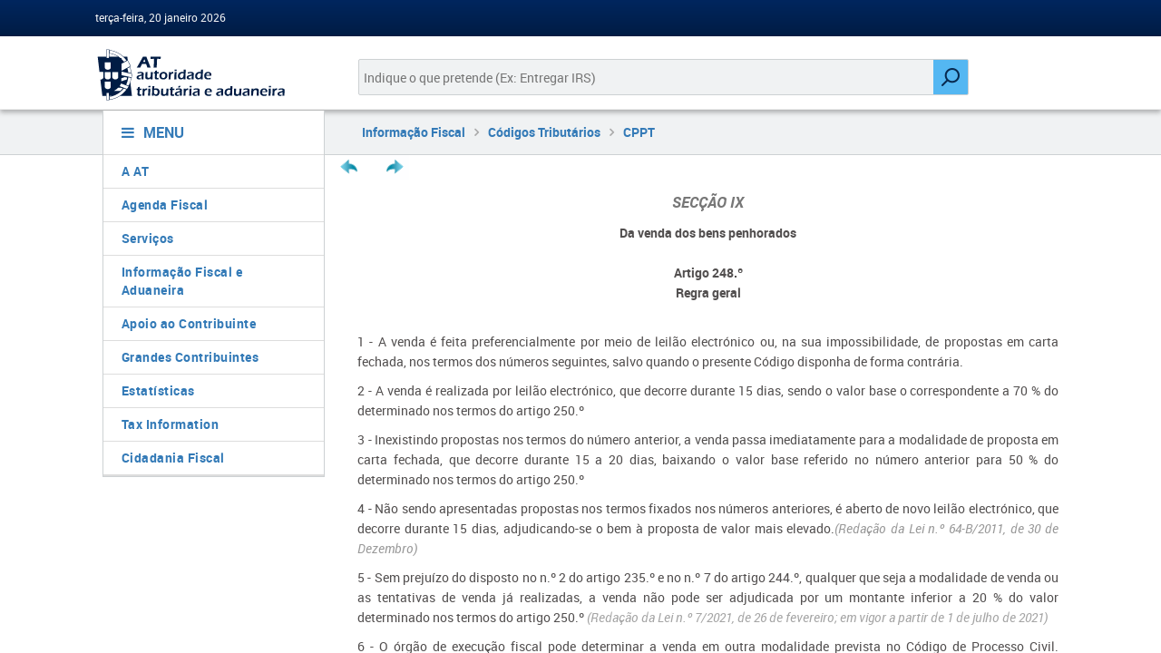

--- FILE ---
content_type: text/html; charset=utf-8
request_url: https://info.portaldasfinancas.gov.pt/pt/informacao_fiscal/codigos_tributarios/cppt/Pages/cppt253.aspx
body_size: 22678
content:


<!DOCTYPE html>
<html dir="ltr" lang="pt-PT">
    <head><meta charset="UTF-8" /><meta http-equiv="Content-type" content="text/html; charset=utf-8" /><meta http-equiv="X-UA-Compatible" content="IE=Edge" /><meta http-equiv="Expires" content="0" /><meta name="viewport" content="width=device-width, initial-scale=1, maximum-scale=1" /><meta name="msapplication-TileImage" content="/_layouts/15/images/SharePointMetroAppTile.png" /><meta name="msapplication-TileColor" content="#0072C6" /><title>
	
	

</title><link rel="shortcut icon" href="/_layouts/15/images/favicon.ico?rev=23" type="image/vnd.microsoft.icon" id="favicon" /><link rel="stylesheet" type="text/css" href="/Style%20Library/en-US/Themable/Core%20Styles/pagelayouts15.css"/>
<link rel="stylesheet" type="text/css" href="/_layouts/15/1033/styles/Themable/corev15.css?rev=VY%2BwyEmZ4VeBNMq6%2BgwRaA%3D%3DTAG0"/>
<link rel="stylesheet" type="text/css" href="/Style%20Library/en-US/Themable/Core%20Styles/controls15.css"/>
<script type="text/javascript" src="/_layouts/15/1033/initstrings.js?rev=2WxjgxyM2qXGgY9r2nHW8A%3D%3DTAG0"></script>
<script type="text/javascript" src="/_layouts/15/init.js?rev=6mhDMGSA3ShOyvrPFqP5Iw%3D%3DTAG0"></script>
<script type="text/javascript" src="/ScriptResource.axd?d=4UMpOoAQf7Vlakg1zw908cHrzidRektFbMb5RdEB4vHQ35MAdvwjno4eSZ33LexncsC4I2ybEIIfCE1krE4SxJhRn6YHj-tKgE5PqqtP2VhCHpkLW2anExr6HGMQH9kIPX5kKHStYap008668euMQbQzcS3Ps4DyykUc3QffNCu8FB56Po_HY5VAjRcAoD2i0&amp;t=32e5dfca"></script>
<script type="text/javascript" src="/_layouts/15/blank.js?rev=BauDB60rmdmFKJ5S8P5dng%3D%3DTAG0"></script>
<script type="text/javascript" src="/ScriptResource.axd?d=l-eZJhm5Bw3iKAM1lYte565cSfMgPqSf2savYpQXvkA5pPS5w3pLZj0r4gHzp0nS91YJo4zodbewXWk7oZrCWSBFyjHssZpB9JrkOcVvEC2Di4XG-uZJTa9w3bj6azmNcAJ9qyqPpInMHVKvmKhAlI2N--gaykw9WcYftldomx9thMwn-UIyyLz6WZeMRcUC0&amp;t=32e5dfca"></script>
<script type="text/javascript">RegisterSod("require.js", "\u002f_layouts\u002f15\u002frequire.js?rev=4UhLIF\u00252FezOvmGnh\u00252Fs0LLpA\u00253D\u00253DTAG0");</script>
<script type="text/javascript">RegisterSod("strings.js", "\u002f_layouts\u002f15\u002f1033\u002fstrings.js?rev=k\u00252FSaOdWtcHDDvsb\u00252FUFykOA\u00253D\u00253DTAG0");</script>
<script type="text/javascript">RegisterSod("sp.res.resx", "\u002f_layouts\u002f15\u002f1033\u002fsp.res.js?rev=wAoMiKx7gNtLcYzRgm0ujg\u00253D\u00253DTAG0");</script>
<script type="text/javascript">RegisterSod("sp.runtime.js", "\u002f_layouts\u002f15\u002fsp.runtime.js?rev=WvQ5gLcuLqy3K40mENhbQA\u00253D\u00253DTAG0");RegisterSodDep("sp.runtime.js", "sp.res.resx");</script>
<script type="text/javascript">RegisterSod("sp.js", "\u002f_layouts\u002f15\u002fsp.js?rev=XF9IlTZWpIwNr\u00252F7fkGm\u00252Fog\u00253D\u00253DTAG0");RegisterSodDep("sp.js", "sp.runtime.js");RegisterSodDep("sp.js", "sp.ui.dialog.js");RegisterSodDep("sp.js", "sp.res.resx");</script>
<script type="text/javascript">RegisterSod("sp.init.js", "\u002f_layouts\u002f15\u002fsp.init.js?rev=stkO0gw7cEag7pUxkRpz1Q\u00253D\u00253DTAG0");</script>
<script type="text/javascript">RegisterSod("sp.ui.dialog.js", "\u002f_layouts\u002f15\u002fsp.ui.dialog.js?rev=ms1FkhHNnGsZ8JKRP\u00252F\u00252FAtA\u00253D\u00253DTAG0");RegisterSodDep("sp.ui.dialog.js", "sp.init.js");RegisterSodDep("sp.ui.dialog.js", "sp.res.resx");</script>
<script type="text/javascript">RegisterSod("core.js", "\u002f_layouts\u002f15\u002fcore.js?rev=Cro937iDsngF39tN94UAZQ\u00253D\u00253DTAG0");RegisterSodDep("core.js", "strings.js");</script>
<script type="text/javascript">RegisterSod("menu.js", "\u002f_layouts\u002f15\u002fmenu.js?rev=sGjTv7hOSyBzoSlohWc0ew\u00253D\u00253DTAG0");</script>
<script type="text/javascript">RegisterSod("mQuery.js", "\u002f_layouts\u002f15\u002fmquery.js?rev=7VYmAFwz0Pta5OqlP48F7w\u00253D\u00253DTAG0");</script>
<script type="text/javascript">RegisterSod("callout.js", "\u002f_layouts\u002f15\u002fcallout.js?rev=\u00252BBih3OI8Uh4RBwtxE8fkcQ\u00253D\u00253DTAG0");RegisterSodDep("callout.js", "strings.js");RegisterSodDep("callout.js", "mQuery.js");RegisterSodDep("callout.js", "core.js");</script>
<script type="text/javascript">RegisterSod("sp.core.js", "\u002f_layouts\u002f15\u002fsp.core.js?rev=OSWRDkBU\u00252BGRxcAItaWFBXQ\u00253D\u00253DTAG0");RegisterSodDep("sp.core.js", "strings.js");RegisterSodDep("sp.core.js", "sp.init.js");RegisterSodDep("sp.core.js", "core.js");</script>
<script type="text/javascript">RegisterSod("clienttemplates.js", "\u002f_layouts\u002f15\u002fclienttemplates.js?rev=rAP\u00252BLWtsSHUtzZ\u00252F18Y1rbw\u00253D\u00253DTAG0");</script>
<script type="text/javascript">RegisterSod("sharing.js", "\u002f_layouts\u002f15\u002fsharing.js?rev=S6TiydbG\u00252Bbkd1xFc8m9G\u00252BQ\u00253D\u00253DTAG0");RegisterSodDep("sharing.js", "strings.js");RegisterSodDep("sharing.js", "mQuery.js");RegisterSodDep("sharing.js", "clienttemplates.js");RegisterSodDep("sharing.js", "core.js");</script>
<script type="text/javascript">RegisterSod("suitelinks.js", "\u002f_layouts\u002f15\u002fsuitelinks.js?rev=WpUcSVkttjo2I4f\u00252F7J9m7Q\u00253D\u00253DTAG0");RegisterSodDep("suitelinks.js", "strings.js");RegisterSodDep("suitelinks.js", "core.js");</script>
<script type="text/javascript">RegisterSod("userprofile", "\u002f_layouts\u002f15\u002fsp.userprofiles.js?rev=cx6U8sP\u00252ByP0OFLjk6ekyIg\u00253D\u00253DTAG0");RegisterSodDep("userprofile", "sp.runtime.js");</script>
<script type="text/javascript">RegisterSod("followingcommon.js", "\u002f_layouts\u002f15\u002ffollowingcommon.js?rev=pUXbLSTWqRG0MqGzPKIWhw\u00253D\u00253DTAG0");RegisterSodDep("followingcommon.js", "strings.js");RegisterSodDep("followingcommon.js", "sp.js");RegisterSodDep("followingcommon.js", "userprofile");RegisterSodDep("followingcommon.js", "core.js");RegisterSodDep("followingcommon.js", "mQuery.js");</script>
<script type="text/javascript">RegisterSod("profilebrowserscriptres.resx", "\u002f_layouts\u002f15\u002f1033\u002fprofilebrowserscriptres.js?rev=qwf69WaVc1mYlJLXqmZmVA\u00253D\u00253DTAG0");</script>
<script type="text/javascript">RegisterSod("sp.ui.mysitecommon.js", "\u002f_layouts\u002f15\u002fsp.ui.mysitecommon.js?rev=ReghRKHq82yQM1VbvpzG2Q\u00253D\u00253DTAG0");RegisterSodDep("sp.ui.mysitecommon.js", "sp.init.js");RegisterSodDep("sp.ui.mysitecommon.js", "sp.runtime.js");RegisterSodDep("sp.ui.mysitecommon.js", "userprofile");RegisterSodDep("sp.ui.mysitecommon.js", "profilebrowserscriptres.resx");</script>
<script type="text/javascript">RegisterSod("browserScript", "\u002f_layouts\u002f15\u002fie55up.js?rev=\u00252BIvadV7qxk\u00252Fs3\u00252BBxSgF2qQ\u00253D\u00253DTAG0");RegisterSodDep("browserScript", "strings.js");</script>
<script type="text/javascript">RegisterSod("inplview", "\u002f_layouts\u002f15\u002finplview.js?rev=PvwygHutE0FmjWwoPWwiNg\u00253D\u00253DTAG0");RegisterSodDep("inplview", "strings.js");RegisterSodDep("inplview", "core.js");RegisterSodDep("inplview", "clienttemplates.js");RegisterSodDep("inplview", "sp.js");</script>
<script type="text/javascript">RegisterSod("cui.js", "\u002f_layouts\u002f15\u002fcui.js?rev=DwCauL8cp5Ngo2yzV252yQ\u00253D\u00253DTAG0");</script>
<script type="text/javascript">RegisterSod("ribbon", "\u002f_layouts\u002f15\u002fsp.ribbon.js?rev=wycbbnz7xVjSlIGO7KoYBw\u00253D\u00253DTAG0");RegisterSodDep("ribbon", "strings.js");RegisterSodDep("ribbon", "core.js");RegisterSodDep("ribbon", "sp.core.js");RegisterSodDep("ribbon", "sp.js");RegisterSodDep("ribbon", "cui.js");RegisterSodDep("ribbon", "sp.res.resx");RegisterSodDep("ribbon", "sp.runtime.js");RegisterSodDep("ribbon", "inplview");</script>
<script type="text/javascript">RegisterSod("offline.js", "\u002f_layouts\u002f15\u002foffline.js?rev=ZIcYcjixdl0aac1c7T1dUg\u00253D\u00253DTAG0");</script>
<script type="text/javascript">RegisterSod("WPAdderClass", "\u002f_layouts\u002f15\u002fwpadder.js?rev=LVxf9dKv6G7IBy05HlDRHA\u00253D\u00253DTAG0");</script>
<script type="text/javascript">RegisterSod("datepicker.js", "\u002f_layouts\u002f15\u002fdatepicker.js?rev=GO6iFJLp\u00252FCbYS4J1CGDGCw\u00253D\u00253DTAG0");RegisterSodDep("datepicker.js", "strings.js");</script>
<link type="text/xml" rel="alternate" href="/pt/informacao_fiscal/codigos_tributarios/cppt/_vti_bin/spsdisco.aspx" />
            

<link href="/_layouts/15/portalat/css/fontawesome.min.css?v1.0.0" rel="stylesheet" type="text/css" />

<script type="text/javascript" src="/_layouts/15/portalat/js/jquery-3.7.1.min.js"></script>
<script type="text/javascript" src="/_layouts/15/portalat/js/jquery.json-2.3.js"></script>


<link href="/_layouts/15/portalat/js/bootstrap/bootstrap.min.css" rel="stylesheet" />
<link href="/_layouts/15/portalat/css/style.css?v1.0.0" rel="stylesheet" />

<!-- build:css css/pf-bundle.css -->


<link rel="stylesheet" type="text/css" href="/_layouts/15/portalat/css/pf-main.css?v1.0.0" media="all" />
<link rel="stylesheet" type="text/css" href="/_layouts/15/portalat/css/main.css?v1.0.0" />
<!-- endbuild -->

<link href="/_layouts/15/portalat/css/sharepoint.fix.css?v1.0.0" rel="stylesheet" />

<!-- build:js js/pf-bundle.js -->
<script type="text/javascript" src="/_layouts/15/portalat/js/modernizr.min.js?v1.0.0"></script>
<script type="text/javascript" src="/_layouts/15/portalat/js/bootstrap/bootstrap.min.js"></script>


<script type="text/javascript" src="/_layouts/15/portalat/js/opensoft.util.js?v1.0.0"></script>
<script type="text/javascript" src="/_layouts/15/portalat/js/opensoft.messages.js?v1.0.0"></script>
<script type="text/javascript" src="/_layouts/15/portalat/js/numericField.js?v1.0.0"></script>
<!-- endbuild -->

<style id="ctl00_ctl22__styles" type="text/css">
	#suiteBar, #s4-ribbonrow { display: none; }
</style>
<link rel="canonical" href="http://info.portaldasfinancas.gov.pt:80/pt/informacao_fiscal/codigos_tributarios/cppt/Pages/cppt253.aspx" />
            
	<style type="text/css">
		.v4master #s4-leftpanel { display: none; }
		.v4master .s4-ca { margin-left: 0px; }
	</style>
	
	

            
        

        <script language="javascript" type="text/javascript">
            if (typeof browseris !== 'undefined') {
                browseris.ie = false;
            }
             document.addEventListener("DOMContentLoaded", function () {
            const menu = document.getElementById("menu-links");
            const isMobile = window.innerWidth < 576;

            if (isMobile && menu.classList.contains("show")) {
              // remove 'show' se estiver em mobile — começa colapsado
              menu.classList.remove("show");
            }
          });
        </script>

    <style type="text/css">
	.s4-skipribbonshortcut { display:none; }

</style></head>
    <body>
        <div id="imgPrefetch" style="display:none">
<img src="/_layouts/15/images/favicon.ico?rev=23" />
<img src="/_layouts/15/images/spcommon.png?rev=40" />
</div>

        <noscript><div class='noindex'>You may be trying to access this site from a secured browser on the server. Please enable scripts and reload this page.</div></noscript>
        
        <form method="post" action="./cppt253.aspx" onsubmit="javascript:return WebForm_OnSubmit();" id="aspnetForm">
<div class="aspNetHidden">
<input type="hidden" name="_wpcmWpid" id="_wpcmWpid" value="" />
<input type="hidden" name="wpcmVal" id="wpcmVal" value="" />
<input type="hidden" name="MSOWebPartPage_PostbackSource" id="MSOWebPartPage_PostbackSource" value="" />
<input type="hidden" name="MSOTlPn_SelectedWpId" id="MSOTlPn_SelectedWpId" value="" />
<input type="hidden" name="MSOTlPn_View" id="MSOTlPn_View" value="0" />
<input type="hidden" name="MSOTlPn_ShowSettings" id="MSOTlPn_ShowSettings" value="False" />
<input type="hidden" name="MSOGallery_SelectedLibrary" id="MSOGallery_SelectedLibrary" value="" />
<input type="hidden" name="MSOGallery_FilterString" id="MSOGallery_FilterString" value="" />
<input type="hidden" name="MSOTlPn_Button" id="MSOTlPn_Button" value="none" />
<input type="hidden" name="__EVENTTARGET" id="__EVENTTARGET" value="" />
<input type="hidden" name="__EVENTARGUMENT" id="__EVENTARGUMENT" value="" />
<input type="hidden" name="__REQUESTDIGEST" id="__REQUESTDIGEST" value="noDigest" />
<input type="hidden" name="MSOSPWebPartManager_DisplayModeName" id="MSOSPWebPartManager_DisplayModeName" value="Browse" />
<input type="hidden" name="MSOSPWebPartManager_ExitingDesignMode" id="MSOSPWebPartManager_ExitingDesignMode" value="false" />
<input type="hidden" name="MSOWebPartPage_Shared" id="MSOWebPartPage_Shared" value="" />
<input type="hidden" name="MSOLayout_LayoutChanges" id="MSOLayout_LayoutChanges" value="" />
<input type="hidden" name="MSOLayout_InDesignMode" id="MSOLayout_InDesignMode" value="" />
<input type="hidden" name="_wpSelected" id="_wpSelected" value="" />
<input type="hidden" name="_wzSelected" id="_wzSelected" value="" />
<input type="hidden" name="MSOSPWebPartManager_OldDisplayModeName" id="MSOSPWebPartManager_OldDisplayModeName" value="Browse" />
<input type="hidden" name="MSOSPWebPartManager_StartWebPartEditingName" id="MSOSPWebPartManager_StartWebPartEditingName" value="false" />
<input type="hidden" name="MSOSPWebPartManager_EndWebPartEditing" id="MSOSPWebPartManager_EndWebPartEditing" value="false" />
<input type="hidden" name="_maintainWorkspaceScrollPosition" id="_maintainWorkspaceScrollPosition" value="0" />
<input type="hidden" name="__LASTFOCUS" id="__LASTFOCUS" value="" />
<input type="hidden" name="__VIEWSTATE" id="__VIEWSTATE" value="/[base64]" />
</div>

<script type="text/javascript">
//<![CDATA[
var theForm = document.forms['aspnetForm'];
if (!theForm) {
    theForm = document.aspnetForm;
}
function __doPostBack(eventTarget, eventArgument) {
    if (!theForm.onsubmit || (theForm.onsubmit() != false)) {
        theForm.__EVENTTARGET.value = eventTarget;
        theForm.__EVENTARGUMENT.value = eventArgument;
        theForm.submit();
    }
}
//]]>
</script>


<script src="/WebResource.axd?d=UJaTxzNLI-FSKHbD8ZMpr6aE0piWTy0l8944KtfK3iOGTFfGNNBGk1lMZE5WYDG6tzIMb7LyBtjpXbIKkbaubk156c_ktQjybzvAsKPDb9o1&amp;t=638942246805310136" type="text/javascript"></script>


<script type="text/javascript">
//<![CDATA[
var MSOWebPartPageFormName = 'aspnetForm';
var g_presenceEnabled = true;
var g_wsaEnabled = false;

var g_correlationId = '36eceea1-9460-5011-6345-ce4288b6b842';
var g_wsaQoSEnabled = false;
var g_wsaQoSDataPoints = [];
var g_wsaRUMEnabled = false;
var g_wsaLCID = 1033;
var g_wsaListTemplateId = 850;
var g_wsaSiteTemplateId = 'CMSPUBLISHING#0';
var _fV4UI=true;var _spPageContextInfo = {webServerRelativeUrl: "\u002fpt\u002finformacao_fiscal\u002fcodigos_tributarios\u002fcppt", webAbsoluteUrl: "http:\u002f\u002finfo.portaldasfinancas.gov.pt\u002fpt\u002finformacao_fiscal\u002fcodigos_tributarios\u002fcppt", siteAbsoluteUrl: "http:\u002f\u002finfo.portaldasfinancas.gov.pt", serverRequestPath: "\u002fpt\u002finformacao_fiscal\u002fcodigos_tributarios\u002fcppt\u002fPages\u002fcppt253.aspx", layoutsUrl: "_layouts\u002f15", webTitle: "CPPT", webTemplate: "39", tenantAppVersion: "0", isAppWeb: false, Has2019Era: true, webLogoUrl: "_layouts\u002f15\u002fimages\u002fsiteicon.png", webLanguage: 1033, currentLanguage: 1033, currentUICultureName: "en-US", currentCultureName: "pt-PT", clientServerTimeDelta: new Date("2026-01-20T18:06:52.9534400Z") - new Date(), updateFormDigestPageLoaded: new Date("2026-01-20T18:06:52.9534400Z"), siteClientTag: "546$$16.0.5530.1000", crossDomainPhotosEnabled:false, webUIVersion:15, webPermMasks:{High:16,Low:196705},pageListId:"{86591973-36a4-4723-aebc-a044e417bf1c}",pageItemId:242, pagePersonalizationScope:1, alertsEnabled:true, customMarkupInCalculatedFieldDisabled: true, siteServerRelativeUrl: "\u002f", allowSilverlightPrompt:'True', isSiteAdmin: false};var L_Menu_BaseUrl="/pt/informacao_fiscal/codigos_tributarios/cppt";
var L_Menu_LCID="1033";
var L_Menu_SiteTheme="null";
document.onreadystatechange=fnRemoveAllStatus; function fnRemoveAllStatus(){removeAllStatus(true)};
                            function DoCallBack(filterText)
                            {WebForm_DoCallback('ctl00$PlaceHolderMain$ctl03$ctl00',filterText,UpdateFilterCallback,0,CallBackError,true)
                            }
                            function CallBackError(result, clientsideString)
                            {                
                            }
                        Flighting.ExpFeatures = [480215056,1880287568,1561350208,302071836,3212816,69472768,4194310,-2113396707,268502022,-872284160,1049232,-2147421952,65536,65536,2097472,917504,-2147474174,1372324107,67108882,0,0,-2147483648,2097152,0,0,32768,0,0,0,0,0,0,0,0,0,0,0,0,0,0,0,0,0,0,0,0,0,0,0,0,0,0,0,0,0,0,0,0,0,0,0,0,0,0,0,0,0,0,0,0,0,0,0,0,0,0,0,0,0,0,0,0,0,0,32768]; (function()
{
    if(typeof(window.SP) == "undefined") window.SP = {};
    if(typeof(window.SP.YammerSwitch) == "undefined") window.SP.YammerSwitch = {};

    var ysObj = window.SP.YammerSwitch;
    ysObj.IsEnabled = false;
    ysObj.TargetYammerHostName = "www.yammer.com";
} )(); 
                var g_syncButtonUsePopup = true;
                //]]>
</script>

<script src="/_layouts/15/blank.js?rev=BauDB60rmdmFKJ5S8P5dng%3D%3DTAG0" type="text/javascript"></script>
<script type="text/javascript">
//<![CDATA[
(function(){

        if (typeof(_spBodyOnLoadFunctions) === 'undefined' || _spBodyOnLoadFunctions === null) {
            return;
        }
        _spBodyOnLoadFunctions.push(function() {
            SP.SOD.executeFunc('core.js', 'FollowingDocument', function() { FollowingDocument(); });
        });
    })();(function(){

        if (typeof(_spBodyOnLoadFunctions) === 'undefined' || _spBodyOnLoadFunctions === null) {
            return;
        }
        _spBodyOnLoadFunctions.push(function() {
            SP.SOD.executeFunc('core.js', 'FollowingCallout', function() { FollowingCallout(); });
        });
    })();if (typeof(DeferWebFormInitCallback) == 'function') DeferWebFormInitCallback();function WebForm_OnSubmit() {
UpdateFormDigest('\u002fpt\u002finformacao_fiscal\u002fcodigos_tributarios\u002fcppt', 1440000);
                    var workspaceElem = GetCachedElement("s4-workspace");
                    if (workspaceElem != null)
                    {
                        var scrollElem = GetCachedElement("_maintainWorkspaceScrollPosition");
                        if (scrollElem != null)
                        {
                            scrollElem.value = workspaceElem.scrollTop;
                        }
                    };
                if (typeof(_spFormOnSubmitWrapper) != 'undefined') {return _spFormOnSubmitWrapper();} else {return true;};
return true;
}
//]]>
</script>

<div class="aspNetHidden">

	<input type="hidden" name="__VIEWSTATEGENERATOR" id="__VIEWSTATEGENERATOR" value="2F216C9B" />
	<input type="hidden" name="__SCROLLPOSITIONX" id="__SCROLLPOSITIONX" value="0" />
	<input type="hidden" name="__SCROLLPOSITIONY" id="__SCROLLPOSITIONY" value="0" />
	<input type="hidden" name="__EVENTVALIDATION" id="__EVENTVALIDATION" value="/wEdAAKOJaz53D8dADlHoZf8TsLbMTZk9qLGncDjImqxppn1M7htbz2s11k2hrj3PBiafrXOq5Ks/ApoN0G5f9DuwLwS" />
</div>
            <script type="text/javascript"> var submitHook = function () { return false; }; theForm._spOldSubmit = theForm.submit; theForm.submit = function () { if (!submitHook()) { this._spOldSubmit(); } }; </script>
            <span id="DeltaSPWebPartManager">
                
            </span>
            <script type="text/javascript">
//<![CDATA[
Sys.WebForms.PageRequestManager._initialize('ctl00$ScriptManager', 'aspnetForm', ['fctl00$WebPartAdderUpdatePanel',''], [], ['ctl00$WebPartAdder',''], 90, 'ctl00');
//]]>
</script>

            <span id="DeltaDelegateControls">
                
                
            </span>
            <div id="TurnOnAccessibility" style="display: none" class="s4-notdlg noindex">
                <a id="linkTurnOnAcc" href="#" class="ms-accessible ms-acc-button" onclick="SetIsAccessibilityFeatureEnabled(true);UpdateAccessibilityUI();document.getElementById('linkTurnOffAcc').focus();return false;">
                    Turn on more accessible mode</a>
            </div>
            <div id="TurnOffAccessibility" style="display: none" class="s4-notdlg noindex">
                <a id="linkTurnOffAcc" href="#" class="ms-accessible ms-acc-button" onclick="SetIsAccessibilityFeatureEnabled(false);UpdateAccessibilityUI();document.getElementById('linkTurnOnAcc').focus();return false;">
                    Turn off more accessible mode</a>
            </div>
            <div class="s4-notdlg s4-skipribbonshortcut noindex">
                <a href="javascript:;" onclick="document.getElementById(&#39;startNavigation&#39;).focus();" class="ms-accessible ms-acc-button" accesskey="Y">
                    Skip Ribbon Commands</a>
            </div>
            <div class="s4-notdlg noindex">
                <a href="javascript:;" onclick="document.getElementById(&#39;mainContent&#39;).focus();" class="ms-accessible ms-acc-button">
                    Skip to main content</a>
            </div>
            <div id="TurnOffAnimation" style="display: none;" class="s4-notdlg noindex">
                <a id="linkTurnOffAnimation" href="#" class="ms-accessible ms-acc-button" onclick="ToggleAnimationStatus();return false;">
                    Turn off Animations</a>
            </div>
            <div id="TurnOnAnimation" style="display: none;" class="s4-notdlg noindex">
                <a id="linkTurnOnAnimation" href="#" class="ms-accessible ms-acc-button" onclick="ToggleAnimationStatus();return false;">
                    Turn on Animations</a>
            </div>
            <a id="HiddenAnchor" href="javascript:;" style="display: none;"></a>
            <div id="suiteBar" class="ms-dialogHidden noindex">
                <div id="suiteBarLeft">
                    <div class="ms-table ms-fullWidth">
                        <div class="ms-tableRow">
                            <div class="ms-tableCell ms-verticalAlignMiddle">
                                <div class="ms-core-brandingText">SharePoint</div>

                            </div>
                            <div id="DeltaSuiteLinks" class="ms-core-deltaSuiteLinks">
	
                                <div id="suiteLinksBox">
                                    
                                </div>
                            
</div>
                        </div>
                    </div>
                </div>
                <div id="suiteBarRight">
                    <div id="DeltaSuiteBarRight" class="ms-core-deltaSuiteBarRight">
	
                        <div id="welcomeMenuBox">
                            
<a id="ctl00_IdWelcome_ExplicitLogin" class="ms-signInLink" href="http://info.portaldasfinancas.gov.pt/pt/informacao_fiscal/codigos_tributarios/cppt/_layouts/15/Authenticate.aspx?Source=%2Fpt%2Finformacao%5Ffiscal%2Fcodigos%5Ftributarios%2Fcppt%2FPages%2Fcppt253%2Easpx" style="display:inline-block;">Sign In</a>

                        </div>
                        <div id="suiteBarButtons">
                            <span class="ms-siteactions-root" id="siteactiontd">
                                
                            </span>

                            <span id="ms-help">
                                <a onmouseover="this.firstChild.firstChild.firstChild.style.left=&#39;-1px&#39;; this.firstChild.firstChild.firstChild.style.top=&#39;-1px&#39;;" onmouseout="this.firstChild.firstChild.firstChild.style.left=&#39;-19px&#39;; this.firstChild.firstChild.firstChild.style.top=&#39;-1px&#39;;" id="ctl00_TopHelpLink" accesskey="6" title="Help" onclick="TopHelpButtonClick(&#39;HelpHome&#39;,event);return false" href="../../../../../_catalogs/masterpage/#" style="display:inline-block;height:30px;width:30px;"><span style="display:inline-block;overflow:hidden;height:16px;width:16px;padding-left:7px;padding-top:7px;padding-right:7px;padding-bottom:7px;"><span style="height:16px;width:16px;position:relative;display:inline-block;overflow:hidden;" class="s4-clust"><img src="/_layouts/15/1033/images/spintl.png?rev=40" alt="Help" style="border:0;position:absolute;left:-19px;top:-1px;" /></span></span></a>
                            </span>
                        </div>
                    
</div>
                </div>
            </div>
            <div id="ms-hcTest"></div>
            <div id="s4-ribbonrow">
                <div id="globalNavBox" class="noindex">
                    <div id="ribbonBox">
                        <div id="s4-ribboncont">
                            <div id="DeltaSPRibbon">
	
                                

                                <div class='ms-cui-ribbonTopBars'><div class='ms-cui-topBar1'></div><div class='ms-cui-topBar2'><div id='RibbonContainer-TabRowLeft' class='ms-cui-TabRowLeft ms-core-defaultFont ms-dialogHidden'>
                                    </div><div id='RibbonContainer-TabRowRight' class='ms-cui-TabRowRight s4-trc-container s4-notdlg ms-core-defaultFont'>
                                        
                                        <a onmouseover="this.firstChild.firstChild.style.left=&#39;-217px&#39;; this.firstChild.firstChild.style.top=&#39;-192px&#39;;" onmouseout="this.firstChild.firstChild.style.left=&#39;-218px&#39;; this.firstChild.firstChild.style.top=&#39;-48px&#39;;" onclick="SP.SOD.executeFunc(&#39;followingcommon.js&#39;, &#39;FollowSite&#39;, function() { FollowSite(); }); return false;" id="site_follow_button" title="Follow this site and get back to it easily from your sites page." class="ms-promotedActionButton" href="javascript:WebForm_DoPostBackWithOptions(new WebForm_PostBackOptions(&quot;ctl00$site_follow_button&quot;, &quot;&quot;, true, &quot;&quot;, &quot;&quot;, false, true))" style="display:inline-block;"><span style="height:16px;width:16px;position:relative;display:inline-block;overflow:hidden;" class="s4-clust ms-promotedActionButton-icon"><img src="/_layouts/15/images/spcommon.png?rev=40" alt="Follow" style="position:absolute;left:-218px;top:-48px;" /></span><span class="ms-promotedActionButton-text">Follow</span></a>
                                        
                                        
                                        <span id="fullscreenmodebox" class="ms-qatbutton">
                                            <span id="fullscreenmode">
                                                <a onmouseover="this.firstChild.firstChild.firstChild.style.left=&#39;-125px&#39;; this.firstChild.firstChild.firstChild.style.top=&#39;-178px&#39;;" onmouseout="this.firstChild.firstChild.firstChild.style.left=&#39;-143px&#39;; this.firstChild.firstChild.firstChild.style.top=&#39;-178px&#39;;" id="ctl00_fullscreenmodeBtn" title="Focus on Content" onclick="SetFullScreenMode(true);PreventDefaultNavigation();return false;" href="../../../../../_catalogs/masterpage/#" style="display:inline-block;height:30px;width:30px;"><span style="display:inline-block;overflow:hidden;height:16px;width:16px;padding-left:7px;padding-top:7px;padding-right:7px;padding-bottom:7px;"><span style="height:16px;width:16px;position:relative;display:inline-block;overflow:hidden;" class="s4-clust"><img src="/_layouts/15/images/spcommon.png?rev=23" alt="Focus on Content" style="border:0;position:absolute;left:-143px;top:-178px;" /></span></span></a>
                                            </span>
                                            <span id="exitfullscreenmode" style="display: none;">
                                                <a onmouseover="this.firstChild.firstChild.firstChild.style.left=&#39;-179px&#39;; this.firstChild.firstChild.firstChild.style.top=&#39;-96px&#39;;" onmouseout="this.firstChild.firstChild.firstChild.style.left=&#39;-107px&#39;; this.firstChild.firstChild.firstChild.style.top=&#39;-178px&#39;;" id="ctl00_exitfullscreenmodeBtn" title="Focus on Content" onclick="SetFullScreenMode(false);PreventDefaultNavigation();return false;" href="../../../../../_catalogs/masterpage/#" style="display:inline-block;height:30px;width:30px;"><span style="display:inline-block;overflow:hidden;height:16px;width:16px;padding-left:7px;padding-top:7px;padding-right:7px;padding-bottom:7px;"><span style="height:16px;width:16px;position:relative;display:inline-block;overflow:hidden;" class="s4-clust"><img src="/_layouts/15/images/spcommon.png?rev=23" alt="Focus on Content" style="border:0;position:absolute;left:-107px;top:-178px;" /></span></span></a>
                                            </span>
                                        </span>
                                        
                                        
                                    </div></div></div>
                            
</div>
                        </div>
                        <span id="DeltaSPNavigation">
                            
                                <span id="ctl00_SPNavigation_ctl00_publishingRibbon"></span>

                            
                        </span>
                    </div>
                    <div id="DeltaWebPartAdderUpdatePanelContainer" class="ms-core-webpartadder">
	
                        <div id="WebPartAdderUpdatePanelContainer">
                            <div id="ctl00_WebPartAdderUpdatePanel">
		
                                    <span id="ctl00_WebPartAdder"></span>
                                
	</div>
                        </div>
                    
</div>
                </div>
            </div>
            <div id="s4-workspace" class="ms-core-overlay">
                <div id="s4-bodyContainer">
                    <div id="s4-titlerow" class="ms-dialogHidden s4-titlerowhidetitle">
                        <header role="banner" class="main-header">
                            

                            <!-- MAIN HEADER HEAD -->
                            <!-- User related links -->
                            <div class="main-header-head">
                                <div class="container-wrapper">
                                    <div class="container-fluid">
                                        


<div class="row user-bar">
    <div class="d-none d-sm-block col-sm-5">
        <div class="date user-welcome">
            terça-feira, 20 janeiro 2026 
        </div>
    </div>
    <div class="col-sm-7 text-right">
        
    </div>
</div>

                                    </div>
                                </div>
                            </div>
                            <!-- MAIN HEADER BODY -->
                            <div class="main-header-body">
                                <div class="container-wrapper">
                                    <div class="container-fluid">
                                        <div class="row">
                                            <div class="col-12 col-sm-3">
                                                <a title="Link para homepage" href="http://www.portaldasfinancas.gov.pt"><img class="logo" src="/_layouts/15/images/portalat/logo-at.svg" alt="Autoridade Tributária e Aduaneira" /></a>
                                            </div>
                                            <div class="col-12 col-md-8">
                                                <div class="col-12">
                                                    


<div class="main-search">
    <input id="queryBox" name="query" type="text" class="main-search-input search-query" placeholder="Indique o que pretende (Ex: Entregar IRS)" title="Pesquisa">
    <input type="hidden" name="e" value="˜">
    <input type="button" id="searchImage" class="main-search-submit" aria-label="Pesquisar" value="Pesquisar">
</div>

<script>


     function getVisibleQueryBox() {
        return $(".search-query:visible").first(); // pega qualquer input com classe .search-query que esteja visível
    }

    $(".main-search-submit").on("click", function () {
        const input = getVisibleQueryBox();

        if (!input.length) {
            console.log("❌ Nenhum input visível com classe .search-query!");
            return;
        }

        const text2Search = input.val().trim();

        if (text2Search.length > 0) {
            console.log("🔍 pesquisando:", text2Search);
            input.val("");
            window.location.replace("https://sitfiscal.portaldasfinancas.gov.pt/geral/search?appName=info&query=" + encodeURIComponent(text2Search));
        } else {
            console.log("⚠️ Input visível mas sem valor");
        }
    });
    $(document).on("keydown", ".search-query:visible", function (e) {
    if (e.key === "Enter" || e.keyCode === 13) {
        e.preventDefault();
        $(".main-search-submit").click();
    }
});


    
</script>

                                                </div>
                                            </div>
                                        </div>
                                        <!--/.row-->
                                    </div>
                                    <!--container-fluid-->
                                </div>
                                <!--container-wrapper-->
                            </div>
                            <!--main-header-body-->

                        </header>

                        <div id="titleAreaBox" class="ms-noList ms-table ms-core-tableNoSpace">
                            <div id="titleAreaRow" class="ms-tableRow" style="display: none;">
                                <!-- without this the addanapp.aspx page will not work property -->
                                <!-- http://blog.drisgill.com/2012/12/design-manager-bug-sharepoint-2013-rtm.html -->
                                <span id="DeltaPlaceHolderPageTitleInTitleArea">
                                    
	

                                </span>
                            </div>
                        </div>
                    </div>

                    <div id="contentRow">
                        <main role="main">
                            <div class="container-fluid">
                                <div class="row secondary-nav">
                                    <div class="container-wrapper">
                                        <aside class="col-12 col-sm-3 main-menu">
                                            



<nav role="navigation">

    <a class="btn-menu" data-bs-toggle="collapse" data-bs-target="#menu-links" title="menu lateral">
        <i class="fa fa-navicon margin-right-sm"></i>Menu
    </a>
    <div id="accordion" role="tablist" aria-multiselectable="true" style="border-top: 1px solid #ddd;border-bottom: 1px solid #ddd; margin-top: -11px!important;">
        <!-- Menu links com 'collapse' para esconder inicialmente em dispositivos móveis -->
        <ul id="menu-links" class="accordion-collapse collapse show d-sm-block side-menu">
            
                    <li class="">
                        <a href="/pt/at"
                           title="Informação institucional da Autoridade Tributária e Aduaneira">
                            A AT
                        </a>
                    </li>
                
                    <li class="">
                        <a href="/pt/apoio_contribuinte/calendario_fiscal/Pages/obrigacoes.aspx"
                           title="Calendário de obrigações declarativas e de pagamento">
                            Agenda Fiscal
                        </a>
                    </li>
                
                    <li class="">
                        <a href="https://sitfiscal.portaldasfinancas.gov.pt/geral/siteMap"
                           title="Mapa de serviços eletrónicos no Portal das Finanças">
                            Serviços
                        </a>
                    </li>
                
                    <li class="">
                        <a href="/pt/home"
                           title="Informação relevante em matéria tributária e aduaneira">
                            Informação Fiscal e Aduaneira
                        </a>
                    </li>
                
                    <li class="">
                        <a href="https://info.portaldasfinancas.gov.pt/pt/apoio_ao_contribuinte/Pages/default.aspx"
                           title="Conteúdos informativos de apoio ao contribuinte">
                            Apoio ao Contribuinte
                        </a>
                    </li>
                
                    <li class="">
                        <a href="/pt/Grandes_Contribuintes"
                           title="Informação de suporte aos contribuintes acompanhados pela UGC">
                            Grandes Contribuintes
                        </a>
                    </li>
                
                    <li class="">
                        <a href="/pt/dgci/divulgacao/estatisticas"
                           title="Estatísticas declarativas e relativas a Impostos sobre o Rendimento, a Despesa e o Património">
                            Estatísticas
                        </a>
                    </li>
                
                    <li class="">
                        <a href="/en/tax-information/Pages/default.aspx"
                           title="Tax Information in Portugal">
                            Tax Information
                        </a>
                    </li>
                
                    <li class="">
                        <a href="/pt/Cidadania"
                           title="Informação e conteúdos sobre Cidadania Fiscal">
                            Cidadania Fiscal
                        </a>
                    </li>
                
        </ul>
    </div>
</nav>



                                            


                                        </aside>
                                        <div class="col-12 col-sm-9 offset-sm-3">
                                            <span id="ctl00_ctl70__map" class="at-breadcrumbtrail"><span>
        <span class="at-breadcrumbtrail-separator"></span>
    </span><span>
        <span class="at-breadcrumbtrail-separator"></span>
    </span><span><a class="ms-sitemapdirectional" href="/pt/informacao_fiscal/Pages/default.aspx">Informa&#231;&#227;o Fiscal</a></span><span>
        <span class="at-breadcrumbtrail-separator"></span>
    </span><span><a class="ms-sitemapdirectional" href="/pt/informacao_fiscal/codigos_tributarios/Pages/default-com-pdf.aspx">C&#243;digos Tribut&#225;rios</a></span><span>
        <span class="at-breadcrumbtrail-separator"></span>
    </span><span><a class="ms-sitemapdirectional" href="/pt/informacao_fiscal/codigos_tributarios/cppt/Pages/codigo-de-procedimento-e-de-processo-tributario-in-1895.aspx">CPPT</a></span><span>
        <span class="at-breadcrumbtrail-separator"></span>
    </span></span>

                                        </div>
                                    </div>
                                </div>


                                
                                <div class="row">
                                    <div id="main-wrapper" class="container-wrapper">
                                        <section id="main-content" class="col-12 col-md-9 col-md-offset-3 col-sm-9 col-sm-offset-3 col-offset-0 main-content">
                                            <div id="contentBox" aria-live="polite" aria-relevant="all">
                                                <div id="notificationArea" class="ms-notif-box"></div>
                                                <div id="DeltaPageStatusBar">
	
                                                    <div id="pageStatusBar"></div>
                                                
</div>
                                                <div id="DeltaPlaceHolderMain">
	
                                                    <a id="mainContent" name="mainContent" tabindex="-1"></a>
                                                    
	<div class="welcome welcome-article">
        
<h1 class="tittle-tab-page" style="display: none;">
	&#160;
</h1>

		<div class="welcome-lead">
			
		</div>

		<div class="welcome-image">
			<div id="ctl00_PlaceHolderMain_ctl01_label" style='display:none'>Page Image</div><div id="ctl00_PlaceHolderMain_ctl01__ControlWrapper_RichImageField" class="ms-rtestate-field" style="display:inline" aria-labelledby="ctl00_PlaceHolderMain_ctl01_label"><div class="ms-rtestate-field"></div></div>
		</div>

		<div class="welcome-content" id="welcome-content-div">
			<div id="ctl00_PlaceHolderMain_ctl02_label" style='display:none'>Page Content</div><div id="ctl00_PlaceHolderMain_ctl02__ControlWrapper_RichHtmlField" class="ms-rtestate-field" style="display:inline" aria-labelledby="ctl00_PlaceHolderMain_ctl02_label"><div id="BODYCONTENT">    <div>  <div id="Layer1">  <div align="left">​<a href="/pt/informacao_fiscal/codigos_tributarios/cppt/Pages/cppt254.aspx"><img alt="Seguinte" src="/DGCI/images/seta151.gif" border="0" /></a>&#160;</div>&#160;</div></div>  <div>  <table align="center" border="0" cellspacing="0" cellpadding="0">  <tbody>  <tr>  <td valign="top">  <div id="Layer2">  <div align="right"><a href="/pt/informacao_fiscal/codigos_tributarios/cppt/Pages/cppt252.aspx"><img alt="Anterior" src="/DGCI/images/seta150.gif" border="0" /></a>&#160;</div>&#160;</div>  <h4 align="center" class="Iniciotopo_table"><span class="titulos"><b><b><i>SECÇÃO IX </i></b></b></span></h4>  <p align="center" class="titulos"><b><i></i>Da venda dos bens penhorados <br><br>Artigo 248.º <br>Regra geral</b> </p>  <p class="ATJustifiedText"><br>1 - A venda é feita preferencialmente por meio de leilão electrónico ou, na sua impossibilidade, de propostas em carta fechada, nos termos dos números seguintes, salvo quando o presente Código disponha de forma contrária. </p>  <p class="ATJustifiedText">2 - A venda é realizada por leilão electrónico, que decorre durante 15 dias, sendo o valor base o correspondente a 70 % do determinado nos termos do artigo 250.º </p>  <p class="ATJustifiedText">3 - Inexistindo propostas nos termos do número anterior, a venda passa imediatamente para a modalidade de proposta em carta fechada, que decorre durante 15 a 20 dias, baixando o valor base referido no número anterior para 50 % do determinado nos termos do artigo 250.º </p>  <p class="ATJustifiedText">4&#160;- Não sendo apresentadas propostas nos termos fixados nos números anteriores, é aberto de novo leilão electrónico, que decorre durante 15 dias, adjudicando-se o bem à proposta de valor mais elevado.<em><font color="#999999">(Redação da Lei n.º 64-B/2011, de 30 de Dezembro)</font></em></p>  <p class="ATJustifiedText"><span style="color&#58;#524f4f;text-align&#58;justify;">5&#160;</span><span style="color&#58;#524f4f;text-align&#58;justify;">-</span>&#160;Sem prejuízo do disposto no n.º 2 do artigo 235.º e no n.º 7 do artigo 244.º, qualquer que seja a modalidade de venda ou as tentativas de venda já realizadas, a venda não pode ser adjudicada por um montante inferior a 20 % do valor determinado nos termos do artigo 250.º<span class="ms-rteThemeForeColor-1-4" style="">&#160;</span><em class="ms-rteThemeForeColor-1-4" style="text-align&#58;justify;">(Redação da Lei n.º 7/2021, de 26 de fevereiro; em vigor a partir de 1 de julho de 2021​)</em><br></p><p class="ATJustifiedText">6 - O órgão de execução fiscal pode determinar a venda em outra modalidade prevista no Código de Processo Civil. <em><font color="#999999">(Redação da Lei n.º 7/2021, de 26 de fevereiro; em vigor a partir de 1 de julho de 2021; ​anterior n.º 5)</font></em></p>  <p class="ATJustifiedText">7 - Os procedimentos e especificações da realização da venda por leilão electrónico são definidos por portaria do Ministro das Finanças.&#160;<em style="color&#58;#524f4f;text-align&#58;justify;"><font color="#999999">(Redação da Lei n.º 7/2021, de 26 de fevereiro; em vigor a partir de 1 de julho de 2021; anterior n.º 6)</font></em><em><font color="#999999"><br></font></em></p></td></tr><tr><td valign="top" rowspan="1">​<br></td></tr></tbody></table></div><br>  <table align="left" border="0" cellspacing="0" cellpadding="10">  <tbody>  <tr></tr>  <tr></tr>  <tr valign="top">  <td>  <table align="left" class="tablelex " id="Table1" cellspacing="0" cellpadding="0">  <tbody>  <tr>  <td align="left" valign="bottom"><font color="#808080"><em><strong><font class="header"><strong>Versão até&#58;</strong></font></strong></em></font></td></tr>  <tr><td align="left" valign="bottom" rowspan="1">​<em class="ms-rteFontSize-1"><font color="#808080">→ <a href="/pt/informacao_fiscal/codigos_tributarios/cppt/ra/Pages/cppt248_ra202106.aspx">junho de 2021</a></font></em><br></td></tr><tr>  <td align="left" valign="bottom"><em class="ms-rteFontSize-1"><font color="#808080">→&#160; <a href="/pt/informacao_fiscal/codigos_tributarios/cppt/ra/Pages/cpptra-248-072016.aspx">julho de 2016</a></font></em></td></tr>  <tr>  <td align="left" valign="bottom"><em class="ms-rteFontSize-1"><font color="#808080">→ <a href="/pt/informacao_fiscal/codigos_tributarios/cppt/Pages/cppt253.aspx">dezembro de 2011</a></font></em></td></tr>  <tr valign="middle">  <td align="left" valign="bottom"><font color="#808080" class="ms-rteFontSize-1"><em>&#160;&#160;&#160;&#160;&#160;&#160;&#160;&#160;&#160;&#160;&#160;&#160;&#160;&#160;&#160;&#160;&#160;&#160;&#160;•••</em></font></td></tr></tbody></table></td>  <td></td>  <td>  <table align="left" class="tablelex " id="Table1" cellspacing="0" cellpadding="0">  <tbody>  <tr valign="middle">  <td align="left" valign="bottom"><font color="#808080"><em><font size="1"><strong><font class="header"><strong>Contém as alterações seguintes&#58;</strong></font></strong></font></em></font></td></tr>  <tr><td align="left" valign="bottom" rowspan="1">​<em class="ms-rteFontSize-1"><font color="#808080">→&#160;<a href="/pt/informacao_fiscal/legislacao/diplomas_legislativos/Documents/Lei_7_2021.pdf">Lei n.º 7/2021 - 26/02</a></font></em><br></td></tr><tr>  <td align="left" valign="bottom"><em class="ms-rteFontSize-1"><font color="#808080">→ <a href="/pt/informacao_fiscal/legislacao/diplomas_legislativos/Documents/Decreto_Lei_36_2016.pdf">Decreto-Lei n.º 36/2016 - 01/07</a></font></em></td></tr>  <tr>  <td align="left" valign="bottom"><em class="ms-rteFontSize-1"><font color="#808080">→ <a href="/pt/informacao_fiscal/legislacao/diplomas_legislativos/Documents/OE%202012.pdf">Lei n.º 64-B/2011 - 30/12</a></font></em></td></tr>  <tr valign="middle">  <td align="left" valign="bottom"><font color="#808080" class="ms-rteFontSize-1"><em>&#160;&#160;&#160;&#160;&#160;&#160;&#160;&#160;&#160;&#160;&#160;&#160;&#160;&#160;&#160;&#160;&#160;&#160;&#160;•••</em></font></td></tr></tbody></table></td></tr></tbody></table>  <div align="center"><br><br><br><br>​<br><br><br><img alt="versão de impressão" src="/dgci/images/print.gif" border="0" />&#160;</div></div></div>
		</div>
				
		<div class="clearer">
			<div class="links-top-zone">
				<menu class="ms-hide">
		<ie:menuitem id="MSOMenu_Help" iconsrc="/_layouts/15/images/HelpIcon.gif" onmenuclick="MSOWebPartPage_SetNewWindowLocation(MenuWebPart.getAttribute('helpLink'), MenuWebPart.getAttribute('helpMode'))" text="Help" type="option" style="display:none">

		</ie:menuitem>
	</menu>
			</div>
		</div>
	    
        <div class="col-100 clearer">
			<div class="left-column-links">
				<div id="ctl00_PlaceHolderMain_ctl03__ControlWrapper_SummaryLinkFieldControl" style="display:inline"><div id="slwp_ctl00_PlaceHolderMain_ctl03_ctl00" class="slm-layout-main slwpmarker" xmlns:pcm="urn:PageContentManager"><!--empty--></div></div>
			</div>
		</div>		
	</div>
   <script>
       try {
           $('img[alt="versão de impressão"]').hide();
       }
       catch (err) {
       }
   </script>
   
<div id='print-button-div'>
    <img alt='versão para impressão' src='/DGCI/Images/print.gif' id='print-button' onclick='javascript:window.open("http://info.portaldasfinancas.gov.pt/pt/informacao_fiscal/codigos_tributarios/cppt/Pages/cppt253.aspx?print=true","printWindow","width=700,height=600,scrollbars=1");'>
</div>

<div style='display:none' id='hidZone'></div>
                                                
</div>
                                            </div>
                                        </section>
                                    </div>
                                </div>
                            </div>
                        </main>

                        <div id="DeltaFormDigest">
	
                            
                                <script type="text/javascript">//<![CDATA[
        var formDigestElement = document.getElementsByName('__REQUESTDIGEST')[0];
        if (!((formDigestElement == null) || (formDigestElement.tagName.toLowerCase() != 'input') || (formDigestElement.type.toLowerCase() != 'hidden') ||
            (formDigestElement.value == null) || (formDigestElement.value.length <= 0)))
        {
            formDigestElement.value = '0x84FDF88C0F4A8844EF419EB4B266EF50535160CEA165C7004F0CBA64393EB0BC078470360E8C5089E15B093838C4200A5214AD6FCABD81841B6C635A75D96480,20 Jan 2026 18:06:53 -0000';_spPageContextInfo.updateFormDigestPageLoaded = new Date();
        }
        //]]>
        </script>
                            
                        
</div>

                        
                        
                        
                        
                        
                        
                        

                        
                        
                        
                        
                        
                        
                        
                        
                        
                        
                        
                        
                        
                        
                        
                        
                        
                        
                        
                    </div>

                    

<footer role="contentinfo" class="main-footer">
	<div class="container-wrapper">
		<div class="container-fluid">
			<div class="row">
				<nav id="ctl00_ctl72_links02" class="col-sm-5 col-md-offset-3 footer-nav link-area-2" style="width:38%;"><h5>Links Úteis</h5><ul><li><a title='Respostas às questões mais frequentes (FAQ)' href='/pt/apoio_contribuinte/questoes_frequentes' target='' style=''>Questões Frequentes</a></li><li><a title='Folhetos informativos (apoio)' href='https://info.portaldasfinancas.gov.pt/pt/apoio_contribuinte/Folhetos_informativos/Pages/default.aspx' target='' style=''>Folhetos informativos</a></li><li><a title='Manuais / guias' href='https://info.portaldasfinancas.gov.pt/pt/apoio_ao_contribuinte/Informacao/Paginas/default.aspx' target='' style=''>Manuais e guias</a></li><li><a title='Estatísticas declarativas e relativas a Impostos sobre o Rendimento, a Despesa e o Património' href='/pt/dgci/divulgacao/estatisticas/Pages/default.aspx' target='' style=''>Estatísticas</a></li><li><a title='Site da AT - Política de privacidade' href='/pt/quem_somos/privacidade/Pages/privacidade.aspx' target='' style=''>Segurança e Privacidade</a></li><li><a title='Hiperligações para Sites Nacionais, da União Europeia e de outras Administrações Aduaneiras e Tributárias' href='/pt/divulgacao/Pages/outros-links.aspx' target='' style=''>Ligações</a></li><li><a title='Portal de Venda de Bens da Administração Tributária e Aduaneira' href='https://vendas.portaldasfinancas.gov.pt/vendasat' target='_blank' style=''>Venda de bens</a></li><li><a title='Listas de Devedores à AT e à Segurança Social' href='http://www.portaldasfinancas.gov.pt/pt/menu.action?pai=100' target='_blank' style=''>Lista de Devedores</a></li><li><a title='Sistema de Intercâmbio de Informações sobre o IVA (VIES) - Validação do n.º de  IVA' href='http://ec.europa.eu/taxation_customs/vies/' target='_blank' style=''>Transações Intracomunitárias</a></li><li><a title='Projeto Cross-Border Ruling (CBR)' href='/pt/informacao_fiscal/uniao_europeia/projetos/CBR/Pages/default.aspx' target='' style=''>Cross-Border Ruling (CBR)</a></li></ul></nav>
				<nav id="ctl00_ctl72_links03" class="col-sm-4  link-area-3" style="width:37%;"><ul><li><a title='Contactos' href='https://sitfiscal.portaldasfinancas.gov.pt/ebalcao/home' target='' style='margin-top:30px;width:250px !important;height:52px !important;margin-bottom: 20px;'><img src='/pt/PublishingImages/AT56_contactos_iconografia-portal_ver02.png' alt='Página de contactos'></a></li><li><a title='Siga-nos no facebook' href='https://www.facebook.com/AT.financas' target='_blank' style=''><img src='/pt/PublishingImages/AT56_facebook_ver01-40x32.png' alt='Facebook'></a></li><li><a title='Siga-nos no Instagram' href='https://www.instagram.com/at.financas' target='_blank' style='position: absolute;     left: 60px;     top: 102px;'><img src='/pt/PublishingImages/AT56_instagram_ver01-40x32.png' alt='Instagram'></a></li><li><a title='Veja os nossos tutoriais no Youtube' href='https://www.youtube.com/%40AutoridadeTributariaAduaneira' target='_blank' style='position: absolute;     left: 109px;     top: 103px;'><img src='/pt/PublishingImages/AT56_youtube_ver01-40x32.png' alt='YouTube'></a></li><li><a title='Siga-nos no X' href='https://x.com/Aut_Trib_Adua' target='' style='position: absolute;     left: 152px;     top: 99px;'><img src='/pt/PublishingImages/AT56_twitter_ver01-40x40.png' alt=''></a></li><li><a title='Siga-nos no linkedln' href='https://www.linkedin.com/company/atfinancas/' target='_blank' style='position: absolute;     left: 200px;     top: 102px;'><img src='/pt/PublishingImages/AT56_linkedin_ver01-40x32.png' alt='Linkedin'></a></li><li><a title='Aplicações móveis di​sponibilizadas pela Autoridade Tributária e Aduaneira​​' href='https://info.portaldasfinancas.gov.pt/pt/apoio_contribuinte/Apps/Pages/Apps_AT_.aspx' target='' style='margin-top: 20px;'><img src='/pt/PublishingImages/AT56_apps-at_iconografia-portal_ver02.png' alt='Aplicações móveis di​sponibilizadas pela Autoridade Tributária e Aduaneira​​'></a></li><li><a title='Direitos dos Contribuintes' href='https://info.portaldasfinancas.gov.pt/pt/direitos_dos_contribuintes/Paginas/default.aspx' target='' style='margin-top: 20px;'><img src='/pt/PublishingImages/AT56_direitos-do-contribuinte_ver02-180x60.png' alt='Direitos do Contribuinte'></a></li><li><a title='Acessibilidade' href='http://www.w3.org/WAI/WCAG1AA-Conformance' target='_blank' style='margin-top: 20px;'><img src='/pt/PublishingImages/wcag1AA-blue.png' alt='Acessibilidade (W3C)'></a></li></ul></nav>
				<nav id="ctl00_ctl72_links04" class="col-sm-3  link-area-4" style="display:none;"></nav>
                <nav id="ctl00_ctl72_links05" class="col-sm-3  link-area-5" style="display:none;"></nav>
            </div>
        </div>
    </div>
</footer>


                </div>
            </div>
        

<script type="text/javascript">
//<![CDATA[
var _spFormDigestRefreshInterval = 1440000;
WebForm_InitCallback(); IsSPSocialSwitchEnabled = function() { return true; };var _fV4UI = true;
function _RegisterWebPartPageCUI()
{
    var initInfo = {editable: false,isEditMode: false,allowWebPartAdder: false,listId: "{86591973-36a4-4723-aebc-a044e417bf1c}",itemId: 242,recycleBinEnabled: true,enableMinorVersioning: true,enableModeration: true,forceCheckout: true,rootFolderUrl: "\u002fpt\u002finformacao_fiscal\u002fcodigos_tributarios\u002fcppt\u002fPages",itemPermissions:{High:16,Low:196705}};
    SP.Ribbon.WebPartComponent.registerWithPageManager(initInfo);
    var wpcomp = SP.Ribbon.WebPartComponent.get_instance();
    var hid;
    hid = document.getElementById("_wpSelected");
    if (hid != null)
    {
        var wpid = hid.value;
        if (wpid.length > 0)
        {
            var zc = document.getElementById(wpid);
            if (zc != null)
                wpcomp.selectWebPart(zc, false);
        }
    }
    hid = document.getElementById("_wzSelected");
    if (hid != null)
    {
        var wzid = hid.value;
        if (wzid.length > 0)
        {
            wpcomp.selectWebPartZone(null, wzid);
        }
    }
};
function __RegisterWebPartPageCUI() {
ExecuteOrDelayUntilScriptLoaded(_RegisterWebPartPageCUI, "sp.ribbon.js");}
_spBodyOnLoadFunctionNames.push("__RegisterWebPartPageCUI");var __wpmExportWarning='This Web Part Page has been personalized. As a result, one or more Web Part properties may contain confidential information. Make sure the properties contain information that is safe for others to read. After exporting this Web Part, view properties in the Web Part description file (.WebPart) by using a text editor such as Microsoft Notepad.';var __wpmCloseProviderWarning='You are about to close this Web Part.  It is currently providing data to other Web Parts, and these connections will be deleted if this Web Part is closed.  To close this Web Part, click OK.  To keep this Web Part, click Cancel.';var __wpmDeleteWarning='You are about to permanently delete this Web Part.  Are you sure you want to do this?  To delete this Web Part, click OK.  To keep this Web Part, click Cancel.';
ExecuteOrDelayUntilScriptLoaded(
function()
{
var initInfo = 
{
itemPermMasks: {High:16,Low:196705},
listPermMasks: {High:16,Low:196705},
listId: "86591973-36a4-4723-aebc-a044e417bf1c",
itemId: 242,
workflowsAssociated: false,
editable: false,
doNotShowProperties: false,
enableVersioning: true
};
SP.Ribbon.DocLibAspxPageComponent.registerWithPageManager(initInfo);
},
"sp.ribbon.js");
var g_disableCheckoutInEditMode = false;
var _spWebPermMasks = {High:16,Low:196705};var g_clientIdDeltaPlaceHolderMain = "DeltaPlaceHolderMain";
var g_clientIdDeltaPlaceHolderPageTitleInTitleArea = "DeltaPlaceHolderPageTitleInTitleArea";
var g_clientIdDeltaPlaceHolderUtilityContent = "DeltaPlaceHolderUtilityContent";

theForm.oldSubmit = theForm.submit;
theForm.submit = WebForm_SaveScrollPositionSubmit;

theForm.oldOnSubmit = theForm.onsubmit;
theForm.onsubmit = WebForm_SaveScrollPositionOnSubmit;

var g_commandUIHandlers = {"name":"CommandHandlers","attrs":{},"children":[]};
//]]>
</script>
</form>

        <span id="DeltaPlaceHolderUtilityContent">
            
        </span>
        <script type="text/javascript">// <![CDATA[ 


            var g_Workspace = "s4-workspace";
        // ]]>
</script>
        
    </body>
</html>
<!-- Rendered using cache profile:Public Internet (Purely Anonymous) at: 2026-01-20T18:06:53 -->